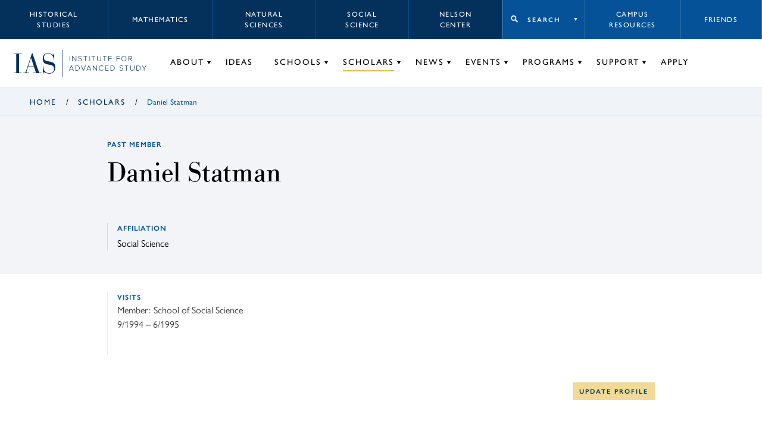

--- FILE ---
content_type: text/html; charset=UTF-8
request_url: https://www.ias.edu/scholars/daniel-statman
body_size: 10638
content:
<!DOCTYPE html>
<html lang="en" dir="ltr" prefix="og: https://ogp.me/ns#">
  <head>
    <meta charset="utf-8" />
<script async src="https://www.googletagmanager.com/gtag/js?id=G-3025FDQRKE"></script>
<script>window.dataLayer = window.dataLayer || [];function gtag(){dataLayer.push(arguments)};gtag("js", new Date());gtag("set", "developer_id.dMDhkMT", true);gtag("config", "G-3025FDQRKE", {"groups":"default","page_placeholder":"PLACEHOLDER_page_location","allow_ad_personalization_signals":false});gtag("config", "UA-34643600-1", {"groups":"default","anonymize_ip":true,"page_placeholder":"PLACEHOLDER_page_path","allow_ad_personalization_signals":false});</script>
<link rel="shortlink" href="https://www.ias.edu/node/30621" />
<link rel="canonical" href="https://www.ias.edu/scholars/daniel-statman" />
<meta property="og:site_name" content="Institute for Advanced Study" />
<meta property="og:type" content="profile" />
<meta property="og:url" content="https://www.ias.edu/scholars/daniel-statman" />
<meta property="og:title" content="Daniel Statman" />
<meta property="og:image" content="" />
<meta property="og:updated_time" content="2022-02-14T19:15:01-0500" />
<meta property="article:section" content="Scholars" />
<meta property="article:published_time" content="2019-12-09T16:49:50-0500" />
<meta property="article:modified_time" content="2022-02-14T19:15:01-0500" />
<meta name="twitter:card" content="summary_large_image" />
<meta name="twitter:site" content="@the_IAS" />
<meta name="twitter:title" content="Daniel Statman" />
<meta name="Generator" content="Drupal 10 (https://www.drupal.org)" />
<meta name="MobileOptimized" content="width" />
<meta name="HandheldFriendly" content="true" />
<meta name="viewport" content="width=device-width, initial-scale=1.0" />

    <title>Daniel Statman | Scholars | Institute for Advanced Study</title>
        <!-- inject:html -->
    <link rel="shortcut icon" href="/themes/custom/veblen/images/favicons/favicon.ico">
<link rel="icon" type="image/png" sizes="16x16" href="/themes/custom/veblen/images/favicons/favicon-16x16.png">
<link rel="icon" type="image/png" sizes="32x32" href="/themes/custom/veblen/images/favicons/favicon-32x32.png">
<meta name="theme-color" content="#fff">
<link rel="apple-touch-icon" sizes="57x57" href="/themes/custom/veblen/images/favicons/apple-touch-icon-57x57.png">
<link rel="apple-touch-icon" sizes="60x60" href="/themes/custom/veblen/images/favicons/apple-touch-icon-60x60.png">
<link rel="apple-touch-icon" sizes="72x72" href="/themes/custom/veblen/images/favicons/apple-touch-icon-72x72.png">
<link rel="apple-touch-icon" sizes="76x76" href="/themes/custom/veblen/images/favicons/apple-touch-icon-76x76.png">
<link rel="apple-touch-icon" sizes="114x114" href="/themes/custom/veblen/images/favicons/apple-touch-icon-114x114.png">
<link rel="apple-touch-icon" sizes="120x120" href="/themes/custom/veblen/images/favicons/apple-touch-icon-120x120.png">
<link rel="apple-touch-icon" sizes="144x144" href="/themes/custom/veblen/images/favicons/apple-touch-icon-144x144.png">
<link rel="apple-touch-icon" sizes="152x152" href="/themes/custom/veblen/images/favicons/apple-touch-icon-152x152.png">
<link rel="apple-touch-icon" sizes="167x167" href="/themes/custom/veblen/images/favicons/apple-touch-icon-167x167.png">
<link rel="apple-touch-icon" sizes="180x180" href="/themes/custom/veblen/images/favicons/apple-touch-icon-180x180.png">
<link rel="apple-touch-icon" sizes="1024x1024" href="/themes/custom/veblen/images/favicons/apple-touch-icon-1024x1024.png">
<link rel="icon" type="image/png" sizes="228x228" href="/themes/custom/veblen/images/favicons/coast-228x228.png">
<meta name="msapplication-TileColor" content="#fff">
<meta name="msapplication-TileImage" content="/themes/custom/veblen/images/favicons/mstile-144x144.png">
<meta name="msapplication-config" content="/themes/custom/veblen/images/favicons/browserconfig.xml">
    <!-- endinject -->
    <link rel="stylesheet" media="all" href="/sites/default/files/css/css_R_nCU2N3u03EN_GVV8-jc2Y78_30MlCj9Wd5kj7WPtw.css?delta=0&amp;language=en&amp;theme=veblen&amp;include=eJxFzDsOhDAQBNELGXymtmkZpPFH0xjJnH4Dgs1KL6hskFZMEEP-ulJCoULuzti6V9j1Mgw4imOciofPAdv_ss82ZrJLJ4-gpZv1ez5MxhaL9QTbdC-jfllhLVk" />
<link rel="stylesheet" media="all" href="/sites/default/files/css/css_43AgblV7kub2-UaY1UO93y62TezDdfr-4-5TqESO7XE.css?delta=1&amp;language=en&amp;theme=veblen&amp;include=eJxFzDsOhDAQBNELGXymtmkZpPFH0xjJnH4Dgs1KL6hskFZMEEP-ulJCoULuzti6V9j1Mgw4imOciofPAdv_ss82ZrJLJ4-gpZv1ez5MxhaL9QTbdC-jfllhLVk" />
<link rel="stylesheet" media="all" href="https://use.typekit.net/chc8gdc.css" />
<link rel="stylesheet" media="all" href="/sites/default/files/css/css_OSnCKmKGZrUn9HGYQNN4F295dZjw1fVMtQHIgjzLXcs.css?delta=3&amp;language=en&amp;theme=veblen&amp;include=eJxFzDsOhDAQBNELGXymtmkZpPFH0xjJnH4Dgs1KL6hskFZMEEP-ulJCoULuzti6V9j1Mgw4imOciofPAdv_ss82ZrJLJ4-gpZv1ez5MxhaL9QTbdC-jfllhLVk" />

    
  </head>
  <body class="not-logged-in scholars-daniel-statman layout-no-sidebars group-context group-context--default">
        <a href="#main-content" class="visually-hidden focusable skip-link">
      Skip to main content
    </a>
    
      <div class="dialog-off-canvas-main-canvas" data-off-canvas-main-canvas>
    
<div class="layout__container">

  <header id="#header" class="layout__header header">
    <span class="navigation__mobile-bg"></span>

    

  <div class="region region__logo-mobile">
    





  <div id="block-sitebranding" class="block-sitebranding block block-system block-system-branding-block">

  
    

            <a href="/" title="Home" rel="home">
      <svg id="logo-acronym" xmlns="http://www.w3.org/2000/svg" viewBox="0 0 104.35 51.67">
        <polygon
          points="6.39 2.25 0 2.25 0 1.12 19.94 1.12 19.94 2.25 13.55 2.25 13.55 49.43 19.94 49.43 19.94 50.55 0 50.55 0 49.43 6.39 49.43 6.39 2.25" />
        <path
          d="M50.84,34.54h-15l-2.88,8.85a15.24,15.24,0,0,0-1,4.28c0,1,.84,1.76,3.09,1.76h3.65v1.12H24.17V49.43h2.24c2.18,0,3.09-.21,4.43-4.15L45.93,0h.77L63.76,49.43h5.83v1.12H49V49.43H55.9ZM43.26,12.15h-.14L36.24,33.42H50.49Z" />
        <path
          d="M72.9,33.21H74C74,45,81,50.55,89.4,50.55,96.14,50.55,101,46.27,101,40c0-7.3-3.79-9.48-11.86-10.74-11-1.76-16.22-3.58-16.22-15.38C72.9,5.83,78.17,0,86,0c7.23,0,10,4.28,12.36,4.28,1.61,0,1.82-1.75,2-2.67h1.13V16.36h-1.13c-.63-8-5-15.24-14.39-15.24-6,0-10.18,3.94-10.18,10.39s2.39,7.73,14,9.84c10.25,1.82,14.46,5.12,14.46,14.25s-5,16.07-15.23,16.07c-7,0-10.74-3.65-13.34-3.65C74.1,48,74,49.78,74,51H72.9Z" />
      </svg>
      <svg id="logo-bar" xmlns="http://www.w3.org/2000/svg" viewBox="0 0 1.1 66.9">
        <rect width="1.1" height="66.9" />
      </svg>
      <svg id="logo-name" xmlns="http://www.w3.org/2000/svg" viewBox="0 0 195.37 37.17">
        <rect x="1.31" y="0.21" width="1.1" height="12.86" />
        <polygon
          points="17.16 13.07 9.06 2.02 9.06 13.07 7.96 13.07 7.96 0.21 9.08 0.21 17.14 11.11 17.14 0.21 18.24 0.21 18.24 13.07 17.16 13.07" />
        <path
          d="M23.13,11.26l.72-.83a5.3,5.3,0,0,0,4,1.87c2.62,0,3.37-1.46,3.37-2.56,0-3.78-7.71-1.82-7.71-6.31,0-2.1,1.89-3.43,4.22-3.43a5.51,5.51,0,0,1,4.36,1.81l-.73.81A4.62,4.62,0,0,0,27.7,1c-1.71,0-3,1-3,2.38,0,3.29,7.72,1.48,7.72,6.28,0,1.66-1.1,3.65-4.57,3.65a6,6,0,0,1-4.71-2.05" />
        <polygon points="40.68 13.07 40.68 1.21 36.47 1.21 36.47 0.21 46 0.21 46 1.21 41.79 1.21 41.79 13.07 40.68 13.07" />
        <rect x="50.68" y="0.21" width="1.1" height="12.86" />
        <polygon
          points="60.67 13.07 60.67 1.21 56.46 1.21 56.46 0.21 65.99 0.21 65.99 1.21 61.79 1.21 61.79 13.07 60.67 13.07" />
        <path
          d="M70.67,8.14V.21h1.12V8.12c0,2.6,1.37,4.18,3.89,4.18s3.9-1.58,3.9-4.18V.21H80.7V8.14c0,3.18-1.7,5.17-5,5.17s-5-2-5-5.17" />
        <polygon
          points="89.39 13.07 89.39 1.21 85.19 1.21 85.19 0.21 94.72 0.21 94.72 1.21 90.51 1.21 90.51 13.07 89.39 13.07" />
        <polygon
          points="99.32 13.07 99.32 0.21 107.48 0.21 107.48 1.21 100.42 1.21 100.42 5.98 107.34 5.98 107.34 6.98 100.42 6.98 100.42 12.07 107.48 12.07 107.48 13.07 99.32 13.07" />
        <polygon
          points="120 13.07 120 0.21 128.16 0.21 128.16 1.21 121.1 1.21 121.1 5.98 128.03 5.98 128.03 6.98 121.1 6.98 121.1 13.07 120 13.07" />
        <path
          d="M132.38,6.65c0-3.76,2.47-6.65,6.25-6.65s6.25,2.89,6.25,6.65-2.49,6.66-6.25,6.66-6.25-2.9-6.25-6.66m11.34,0c0-3.26-2-5.65-5.09-5.65s-5.09,2.39-5.09,5.65,2,5.65,5.09,5.65,5.09-2.41,5.09-5.65" />
        <path
          d="M157.54,13.07l-3.61-5.32H151.1v5.32H150V.21h4.8A3.65,3.65,0,0,1,158.72,4a3.53,3.53,0,0,1-3.57,3.7l3.72,5.4Zm0-9.1a2.66,2.66,0,0,0-2.85-2.76H151.1V6.75h3.61A2.68,2.68,0,0,0,157.56,4" />
        <path d="M10.62,36.94,9.35,33.78H2.54L1.27,36.94H0L5.26,24.08H6.63L11.9,36.94ZM6,25.25l-3,7.53H9Z" />
        <path
          d="M16.19,36.94V24.08H20.3a6.24,6.24,0,0,1,6.5,6.44,6.21,6.21,0,0,1-6.5,6.42Zm9.45-6.42a5.11,5.11,0,0,0-5.34-5.44h-3V35.94h3a5.11,5.11,0,0,0,5.34-5.42" />
        <polygon points="35.51 36.94 30.25 24.08 31.52 24.08 36.21 35.71 40.87 24.08 42.15 24.08 36.88 36.94 35.51 36.94" />
        <path d="M54.65,36.94l-1.27-3.16H46.57L45.3,36.94H44l5.26-12.86h1.37l5.27,12.86ZM50,25.25l-3.05,7.53H53Z" />
        <polygon
          points="69.42 36.94 61.32 25.89 61.32 36.94 60.22 36.94 60.22 24.08 61.34 24.08 69.4 34.98 69.4 24.08 70.5 24.08 70.5 36.94 69.42 36.94" />
        <path
          d="M75.63,30.52a6.39,6.39,0,0,1,6.52-6.65,5.76,5.76,0,0,1,4.68,2.27l-.93.6a4.64,4.64,0,0,0-3.75-1.87,5.34,5.34,0,0,0-5.37,5.65,5.36,5.36,0,0,0,5.37,5.65A4.64,4.64,0,0,0,85.9,34.3l.95.58a5.82,5.82,0,0,1-4.7,2.29,6.39,6.39,0,0,1-6.52-6.65" />
        <polygon
          points="91.45 36.94 91.45 24.08 99.61 24.08 99.61 25.08 92.55 25.08 92.55 29.84 99.48 29.84 99.48 30.85 92.55 30.85 92.55 35.94 99.61 35.94 99.61 36.94 91.45 36.94" />
        <path
          d="M104.74,36.94V24.08h4.1a6.24,6.24,0,0,1,6.5,6.44,6.2,6.2,0,0,1-6.5,6.42Zm9.45-6.42a5.12,5.12,0,0,0-5.35-5.44h-3V35.94h3a5.11,5.11,0,0,0,5.35-5.42" />
        <path
          d="M127.17,35.13l.72-.83a5.3,5.3,0,0,0,4,1.87c2.62,0,3.37-1.47,3.37-2.56,0-3.79-7.71-1.82-7.71-6.31,0-2.1,1.89-3.43,4.22-3.43a5.51,5.51,0,0,1,4.36,1.81l-.73.81a4.61,4.61,0,0,0-3.68-1.62c-1.72,0-3,1-3,2.37,0,3.3,7.71,1.49,7.71,6.29,0,1.66-1.1,3.64-4.57,3.64a6,6,0,0,1-4.71-2" />
        <polygon
          points="144.72 36.94 144.72 25.08 140.52 25.08 140.52 24.08 150.04 24.08 150.04 25.08 145.84 25.08 145.84 36.94 144.72 36.94" />
        <path
          d="M154.73,32V24.08h1.11V32c0,2.61,1.37,4.19,3.9,4.19s3.9-1.58,3.9-4.19v-7.9h1.11V32c0,3.19-1.69,5.17-5,5.17s-5-2-5-5.17" />
        <path
          d="M170.36,36.94V24.08h4.11a6.24,6.24,0,0,1,6.5,6.44,6.21,6.21,0,0,1-6.5,6.42Zm9.45-6.42a5.11,5.11,0,0,0-5.34-5.44h-3V35.94h3a5.11,5.11,0,0,0,5.34-5.42" />
        <polygon
          points="189.14 36.94 189.14 31.45 184.03 24.08 185.36 24.08 189.7 30.41 194.03 24.08 195.37 24.08 190.25 31.45 190.25 36.94 189.14 36.94" />
      </svg>    
    </a>
    
  </div>

  </div>


    <span class="hidden" id="mobileToggleLabel">Toggle navigation menu</span>
    <button class="navigation__toggle" id="mobileToggle" aria-expanded="false" aria-labelledby="mobileToggleLabel">
      <span class="menu-btn"></span>
    </button>

    <div class="navigation" id="nav">
      <div class="navigation__top">
        

  <div class="region region__header-top-left">
    

<nav aria-labelledby="block-school-label" id="block-school" class="block-school block">
            
  <h2 id="block-school-label" class="visually-hidden">
      Schools menu
    </h2>
  

        


      <ul data-region="header_top_left" class="menu-header-top menu menu-header-top-left menu-school">
          <li class="menu__item menu-header-top-left__item menu-school__item">
                  <a href="/hs" data-drupal-link-system-path="node/58621">Historical Studies</a>
              </li>
          <li class="menu__item menu-header-top-left__item menu-school__item">
                  <a href="/math" data-drupal-link-system-path="node/351">Mathematics</a>
              </li>
          <li class="menu__item menu-header-top-left__item menu-school__item">
                  <a href="/sns" data-drupal-link-system-path="node/48076">Natural Sciences</a>
              </li>
          <li class="menu__item menu-header-top-left__item menu-school__item">
                  <a href="/sss" data-drupal-link-system-path="node/58716">Social Science</a>
              </li>
          <li class="menu__item menu-header-top-left__item menu-school__item">
                  <a href="/nccr" data-drupal-link-system-path="node/302941">Nelson Center</a>
              </li>
        </ul>
  


  </nav>

  </div>

        

  <div class="region region__header-top-right">
    

<nav aria-labelledby="block-takemeto-label" id="block-takemeto" class="block-takemeto block">
      
  <h2 class="block-takemeto__label" id="block-takemeto-label">
    <button class="jump-toggle">
    Search
  </button>
  </h2>
  

      <div class="block-takemeto__inner">
    <form action="/search/site" method="get" role="search" aria-label="Site Sections">
      <label>
        <span class="visually-hidden">Begin typing to search for a section of this site.</span>
        <input type="text" name="search" value="" placeholder="Search...">
      </label>
      <button class="search form-submit">Search</button>
    </form>
    



      <ul data-region="header_top_right" class="menu menu-jump" role="menu">
          <li class="menu__item menu-jump__item" role="menuitem">
                  <a href="/campus-resources" data-drupal-link-system-path="node/211236">Campus Resources</a>
              </li>
          <li class="menu__item menu-jump__item" role="menuitem">
                  <a href="/library" data-drupal-link-system-path="node/63181">Library</a>
              </li>
          <li class="menu__item menu-jump__item" role="menuitem">
                  <a href="/dining" data-drupal-link-system-path="node/56">Dining</a>
              </li>
        </ul>
  


  </div>
</nav>


<nav aria-labelledby="block-utility-label" id="block-utility" class="block-utility block">
            
  <h2 id="block-utility-label" class="visually-hidden">
      Utility menu
    </h2>
  

        


      <ul data-region="header_top_right" class="menu-header-top menu menu-header-top-right menu-utility">
          <li class="menu__item menu-header-top-right__item menu-utility__item">
                  <a href="/campus-resources" data-drupal-link-system-path="node/211236">Campus Resources</a>
              </li>
          <li class="menu__item menu-header-top-right__item menu-utility__item">
                  <a href="/support/friends-of-ias" data-drupal-link-system-path="node/219386">Friends</a>
              </li>
        </ul>
  


  </nav>

  </div>

      </div>
      <div class="navigation__bottom">
        

  <div class="region region__logo">
    





  <div id="block-veblen-branding" class="block-veblen_branding block block-system block-system-branding-block">

  
    

            <a href="/" title="Home" rel="home">
      <svg id="logo-acronym" xmlns="http://www.w3.org/2000/svg" viewBox="0 0 104.35 51.67">
        <polygon
          points="6.39 2.25 0 2.25 0 1.12 19.94 1.12 19.94 2.25 13.55 2.25 13.55 49.43 19.94 49.43 19.94 50.55 0 50.55 0 49.43 6.39 49.43 6.39 2.25" />
        <path
          d="M50.84,34.54h-15l-2.88,8.85a15.24,15.24,0,0,0-1,4.28c0,1,.84,1.76,3.09,1.76h3.65v1.12H24.17V49.43h2.24c2.18,0,3.09-.21,4.43-4.15L45.93,0h.77L63.76,49.43h5.83v1.12H49V49.43H55.9ZM43.26,12.15h-.14L36.24,33.42H50.49Z" />
        <path
          d="M72.9,33.21H74C74,45,81,50.55,89.4,50.55,96.14,50.55,101,46.27,101,40c0-7.3-3.79-9.48-11.86-10.74-11-1.76-16.22-3.58-16.22-15.38C72.9,5.83,78.17,0,86,0c7.23,0,10,4.28,12.36,4.28,1.61,0,1.82-1.75,2-2.67h1.13V16.36h-1.13c-.63-8-5-15.24-14.39-15.24-6,0-10.18,3.94-10.18,10.39s2.39,7.73,14,9.84c10.25,1.82,14.46,5.12,14.46,14.25s-5,16.07-15.23,16.07c-7,0-10.74-3.65-13.34-3.65C74.1,48,74,49.78,74,51H72.9Z" />
      </svg>
      <svg id="logo-bar" xmlns="http://www.w3.org/2000/svg" viewBox="0 0 1.1 66.9">
        <rect width="1.1" height="66.9" />
      </svg>
      <svg id="logo-name" xmlns="http://www.w3.org/2000/svg" viewBox="0 0 195.37 37.17">
        <rect x="1.31" y="0.21" width="1.1" height="12.86" />
        <polygon
          points="17.16 13.07 9.06 2.02 9.06 13.07 7.96 13.07 7.96 0.21 9.08 0.21 17.14 11.11 17.14 0.21 18.24 0.21 18.24 13.07 17.16 13.07" />
        <path
          d="M23.13,11.26l.72-.83a5.3,5.3,0,0,0,4,1.87c2.62,0,3.37-1.46,3.37-2.56,0-3.78-7.71-1.82-7.71-6.31,0-2.1,1.89-3.43,4.22-3.43a5.51,5.51,0,0,1,4.36,1.81l-.73.81A4.62,4.62,0,0,0,27.7,1c-1.71,0-3,1-3,2.38,0,3.29,7.72,1.48,7.72,6.28,0,1.66-1.1,3.65-4.57,3.65a6,6,0,0,1-4.71-2.05" />
        <polygon points="40.68 13.07 40.68 1.21 36.47 1.21 36.47 0.21 46 0.21 46 1.21 41.79 1.21 41.79 13.07 40.68 13.07" />
        <rect x="50.68" y="0.21" width="1.1" height="12.86" />
        <polygon
          points="60.67 13.07 60.67 1.21 56.46 1.21 56.46 0.21 65.99 0.21 65.99 1.21 61.79 1.21 61.79 13.07 60.67 13.07" />
        <path
          d="M70.67,8.14V.21h1.12V8.12c0,2.6,1.37,4.18,3.89,4.18s3.9-1.58,3.9-4.18V.21H80.7V8.14c0,3.18-1.7,5.17-5,5.17s-5-2-5-5.17" />
        <polygon
          points="89.39 13.07 89.39 1.21 85.19 1.21 85.19 0.21 94.72 0.21 94.72 1.21 90.51 1.21 90.51 13.07 89.39 13.07" />
        <polygon
          points="99.32 13.07 99.32 0.21 107.48 0.21 107.48 1.21 100.42 1.21 100.42 5.98 107.34 5.98 107.34 6.98 100.42 6.98 100.42 12.07 107.48 12.07 107.48 13.07 99.32 13.07" />
        <polygon
          points="120 13.07 120 0.21 128.16 0.21 128.16 1.21 121.1 1.21 121.1 5.98 128.03 5.98 128.03 6.98 121.1 6.98 121.1 13.07 120 13.07" />
        <path
          d="M132.38,6.65c0-3.76,2.47-6.65,6.25-6.65s6.25,2.89,6.25,6.65-2.49,6.66-6.25,6.66-6.25-2.9-6.25-6.66m11.34,0c0-3.26-2-5.65-5.09-5.65s-5.09,2.39-5.09,5.65,2,5.65,5.09,5.65,5.09-2.41,5.09-5.65" />
        <path
          d="M157.54,13.07l-3.61-5.32H151.1v5.32H150V.21h4.8A3.65,3.65,0,0,1,158.72,4a3.53,3.53,0,0,1-3.57,3.7l3.72,5.4Zm0-9.1a2.66,2.66,0,0,0-2.85-2.76H151.1V6.75h3.61A2.68,2.68,0,0,0,157.56,4" />
        <path d="M10.62,36.94,9.35,33.78H2.54L1.27,36.94H0L5.26,24.08H6.63L11.9,36.94ZM6,25.25l-3,7.53H9Z" />
        <path
          d="M16.19,36.94V24.08H20.3a6.24,6.24,0,0,1,6.5,6.44,6.21,6.21,0,0,1-6.5,6.42Zm9.45-6.42a5.11,5.11,0,0,0-5.34-5.44h-3V35.94h3a5.11,5.11,0,0,0,5.34-5.42" />
        <polygon points="35.51 36.94 30.25 24.08 31.52 24.08 36.21 35.71 40.87 24.08 42.15 24.08 36.88 36.94 35.51 36.94" />
        <path d="M54.65,36.94l-1.27-3.16H46.57L45.3,36.94H44l5.26-12.86h1.37l5.27,12.86ZM50,25.25l-3.05,7.53H53Z" />
        <polygon
          points="69.42 36.94 61.32 25.89 61.32 36.94 60.22 36.94 60.22 24.08 61.34 24.08 69.4 34.98 69.4 24.08 70.5 24.08 70.5 36.94 69.42 36.94" />
        <path
          d="M75.63,30.52a6.39,6.39,0,0,1,6.52-6.65,5.76,5.76,0,0,1,4.68,2.27l-.93.6a4.64,4.64,0,0,0-3.75-1.87,5.34,5.34,0,0,0-5.37,5.65,5.36,5.36,0,0,0,5.37,5.65A4.64,4.64,0,0,0,85.9,34.3l.95.58a5.82,5.82,0,0,1-4.7,2.29,6.39,6.39,0,0,1-6.52-6.65" />
        <polygon
          points="91.45 36.94 91.45 24.08 99.61 24.08 99.61 25.08 92.55 25.08 92.55 29.84 99.48 29.84 99.48 30.85 92.55 30.85 92.55 35.94 99.61 35.94 99.61 36.94 91.45 36.94" />
        <path
          d="M104.74,36.94V24.08h4.1a6.24,6.24,0,0,1,6.5,6.44,6.2,6.2,0,0,1-6.5,6.42Zm9.45-6.42a5.12,5.12,0,0,0-5.35-5.44h-3V35.94h3a5.11,5.11,0,0,0,5.35-5.42" />
        <path
          d="M127.17,35.13l.72-.83a5.3,5.3,0,0,0,4,1.87c2.62,0,3.37-1.47,3.37-2.56,0-3.79-7.71-1.82-7.71-6.31,0-2.1,1.89-3.43,4.22-3.43a5.51,5.51,0,0,1,4.36,1.81l-.73.81a4.61,4.61,0,0,0-3.68-1.62c-1.72,0-3,1-3,2.37,0,3.3,7.71,1.49,7.71,6.29,0,1.66-1.1,3.64-4.57,3.64a6,6,0,0,1-4.71-2" />
        <polygon
          points="144.72 36.94 144.72 25.08 140.52 25.08 140.52 24.08 150.04 24.08 150.04 25.08 145.84 25.08 145.84 36.94 144.72 36.94" />
        <path
          d="M154.73,32V24.08h1.11V32c0,2.61,1.37,4.19,3.9,4.19s3.9-1.58,3.9-4.19v-7.9h1.11V32c0,3.19-1.69,5.17-5,5.17s-5-2-5-5.17" />
        <path
          d="M170.36,36.94V24.08h4.11a6.24,6.24,0,0,1,6.5,6.44,6.21,6.21,0,0,1-6.5,6.42Zm9.45-6.42a5.11,5.11,0,0,0-5.34-5.44h-3V35.94h3a5.11,5.11,0,0,0,5.34-5.42" />
        <polygon
          points="189.14 36.94 189.14 31.45 184.03 24.08 185.36 24.08 189.7 30.41 194.03 24.08 195.37 24.08 190.25 31.45 190.25 36.94 189.14 36.94" />
      </svg>    
    </a>
    
  </div>

  </div>

        

  <div class="region region__header">
    

<nav aria-labelledby="block-groupnav-label" id="block-groupnav" class="block-groupnav group-nav block">
            
  <h2 id="block-groupnav-label" class="visually-hidden">
      Group Nav
    </h2>
  

        


      <ul data-region="header" class="menu menu-header menu-default">
          <li class="menu__item menu-header__item menu-default__item has-children">
        <a href="/about" data-drupal-link-system-path="node/211321">About</a>
                            <span class="hidden" id=menu-default--submenu-about>Toggle About submenu</span>
          <button class="menu__item-toggle" aria-expanded="false" aria-labelledby=menu-default--submenu-about></button>
                                <ul data-region="header" class="menu menu-header menu-default submenu submenu-header submenu-default">
          <li class="submenu__item submenu-header__item submenu-default__item">
        <a href="/about/welcome" data-drupal-link-system-path="node/541">Welcome</a>
                      </li>
          <li class="submenu__item submenu-header__item submenu-default__item">
        <a href="/about/mission-history" data-drupal-link-system-path="node/211301">Mission &amp; History</a>
                      </li>
          <li class="submenu__item submenu-header__item submenu-default__item">
        <a href="/director/nirenberg" data-drupal-link-system-path="node/248156">Director</a>
                      </li>
          <li class="submenu__item submenu-header__item submenu-default__item">
        <a href="/about/trustees" data-drupal-link-system-path="node/211281">Board of Trustees</a>
                      </li>
          <li class="submenu__item submenu-header__item submenu-default__item">
        <a href="/about/administration" data-drupal-link-system-path="node/211316">Administration</a>
                      </li>
          <li class="submenu__item submenu-header__item submenu-default__item">
        <a href="/opennesstotalent" data-drupal-link-system-path="node/230421">Openness to Talent</a>
                      </li>
          <li class="submenu__item submenu-header__item submenu-default__item">
        <a href="/library" data-drupal-link-system-path="node/63181">Libraries &amp; Archives</a>
                      </li>
          <li class="submenu__item submenu-header__item submenu-default__item">
        <a href="/publications" data-drupal-link-system-path="node/536">Publications</a>
                      </li>
          <li class="submenu__item submenu-header__item submenu-default__item">
        <a href="/about/videos" data-drupal-link-system-path="node/211271">Videos</a>
                      </li>
          <li class="submenu__item submenu-header__item submenu-default__item">
        <a href="/about/campus-and-lands" data-drupal-link-system-path="node/264141">Campus &amp; Lands</a>
                      </li>
          <li class="submenu__item submenu-header__item submenu-default__item">
        <a href="/sustainability-ias-0" data-drupal-link-system-path="node/258741">Sustainability</a>
                      </li>
          <li class="submenu__item submenu-header__item submenu-default__item">
        <a href="/about/maps-directions" data-drupal-link-system-path="node/209386">Maps &amp; Directions</a>
                      </li>
          <li class="submenu__item submenu-header__item submenu-default__item">
        <a href="/about/faqs" data-drupal-link-system-path="node/209871">FAQs</a>
                      </li>
          <li class="submenu__item submenu-header__item submenu-default__item">
        <a href="https://albert.ias.edu">Albert: IAS Repository</a>
                      </li>
        </ul>
  
              </li>
          <li class="menu__item menu-header__item menu-default__item">
        <a href="/ideas" data-drupal-link-system-path="node/526">Ideas</a>
                      </li>
          <li class="menu__item menu-header__item menu-default__item has-children">
        <a href="/schools" data-drupal-link-system-path="node/211261">Schools</a>
                            <span class="hidden" id=menu-default--submenu-schools>Toggle Schools submenu</span>
          <button class="menu__item-toggle" aria-expanded="false" aria-labelledby=menu-default--submenu-schools></button>
                                <ul data-region="header" class="menu menu-header menu-default submenu submenu-header submenu-default">
          <li class="submenu__item submenu-header__item submenu-default__item">
        <a href="/hs" data-drupal-link-system-path="node/58621">Historical Studies</a>
                      </li>
          <li class="submenu__item submenu-header__item submenu-default__item">
        <a href="/math" data-drupal-link-system-path="node/351">Mathematics</a>
                      </li>
          <li class="submenu__item submenu-header__item submenu-default__item">
        <a href="/sns" data-drupal-link-system-path="node/48076">Natural Sciences</a>
                      </li>
          <li class="submenu__item submenu-header__item submenu-default__item">
        <a href="/sss" data-drupal-link-system-path="node/58716">Social Science</a>
                      </li>
        </ul>
  
              </li>
          <li class="menu__item menu-header__item menu-default__item has-children active-trail">
        <a href="/scholars" data-drupal-link-system-path="node/211231">Scholars</a>
                            <span class="hidden" id=menu-default--submenu-scholars>Toggle Scholars submenu</span>
          <button class="menu__item-toggle" aria-expanded="false" aria-labelledby=menu-default--submenu-scholars></button>
                                <ul data-region="header" class="menu menu-header menu-default submenu submenu-header submenu-default">
          <li class="submenu__item submenu-header__item submenu-default__item">
        <a href="/scholars/directors" data-drupal-link-system-path="node/47286">Directors</a>
                      </li>
          <li class="submenu__item submenu-header__item submenu-default__item">
        <a href="/scholars/faculty-emeriti" data-drupal-link-system-path="node/47291">Faculty &amp; Emeriti</a>
                      </li>
          <li class="submenu__item submenu-header__item submenu-default__item">
        <a href="/scholars/current-scholars" data-drupal-link-system-path="node/47296">Current Scholars</a>
                      </li>
          <li class="submenu__item submenu-header__item submenu-default__item">
        <a href="/scholars/all-scholars" data-drupal-link-system-path="node/47301">All Scholars</a>
                      </li>
          <li class="submenu__item submenu-header__item submenu-default__item">
        <a href="/campus-resources/coming-ias" data-drupal-link-system-path="node/211241">Prospective Scholars</a>
                      </li>
          <li class="submenu__item submenu-header__item submenu-default__item">
        <a href="/scholars/all-scholars?type=336&amp;op=submit" data-drupal-link-query="{&quot;op&quot;:&quot;submit&quot;,&quot;type&quot;:&quot;336&quot;}" data-drupal-link-system-path="node/47301">Artists-in-Residence</a>
                      </li>
          <li class="submenu__item submenu-header__item submenu-default__item">
        <a href="/scholars/all-scholars?type=426&amp;op=submit" data-drupal-link-query="{&quot;op&quot;:&quot;submit&quot;,&quot;type&quot;:&quot;426&quot;}" data-drupal-link-system-path="node/47301">Director’s Visitors</a>
                      </li>
          <li class="submenu__item submenu-header__item submenu-default__item">
        <a href="/scholars/amias" data-drupal-link-system-path="node/211511">AMIAS</a>
                      </li>
        </ul>
  
              </li>
          <li class="menu__item menu-header__item menu-default__item has-children">
        <a href="/news" data-drupal-link-system-path="node/341">News</a>
                            <span class="hidden" id=menu-default--submenu-news>Toggle News submenu</span>
          <button class="menu__item-toggle" aria-expanded="false" aria-labelledby=menu-default--submenu-news></button>
                                <ul data-region="header" class="menu menu-header menu-default submenu submenu-header submenu-default">
          <li class="submenu__item submenu-header__item submenu-default__item">
        <a href="https://www.ias.edu/news/opinion">Opinion</a>
                      </li>
          <li class="submenu__item submenu-header__item submenu-default__item">
        <a href="/news?type=news" data-drupal-link-query="{&quot;type&quot;:&quot;news&quot;}" data-drupal-link-system-path="node/341">IAS News</a>
                      </li>
          <li class="submenu__item submenu-header__item submenu-default__item">
        <a href="/news?type=media" data-drupal-link-query="{&quot;type&quot;:&quot;media&quot;}" data-drupal-link-system-path="node/341">In the Media</a>
                      </li>
          <li class="submenu__item submenu-header__item submenu-default__item">
        <a href="/news?type=press_release" data-drupal-link-query="{&quot;type&quot;:&quot;press_release&quot;}" data-drupal-link-system-path="node/341">Press Releases</a>
                      </li>
          <li class="submenu__item submenu-header__item submenu-default__item">
        <a href="/press" data-drupal-link-system-path="node/211536">Press Center</a>
                      </li>
          <li class="submenu__item submenu-header__item submenu-default__item">
        <a href="/news/press-clips" data-drupal-link-system-path="node/223276">Press Clips</a>
                      </li>
          <li class="submenu__item submenu-header__item submenu-default__item">
        <a href="/news/podcasts" data-drupal-link-system-path="node/226661">Podcasts</a>
                      </li>
        </ul>
  
              </li>
          <li class="menu__item menu-header__item menu-default__item has-children">
        <a href="/events" data-drupal-link-system-path="node/211506">Events</a>
                            <span class="hidden" id=menu-default--submenu-events>Toggle Events submenu</span>
          <button class="menu__item-toggle" aria-expanded="false" aria-labelledby=menu-default--submenu-events></button>
                                <ul data-region="header" class="menu menu-header menu-default submenu submenu-header submenu-default">
          <li class="submenu__item submenu-header__item submenu-default__item">
        <a href="/calendar?cat%5B296%5D=296" data-drupal-link-query="{&quot;cat&quot;:{&quot;296&quot;:&quot;296&quot;}}" data-drupal-link-system-path="node/376">Schools Seminars &amp; Programs</a>
                      </li>
          <li class="submenu__item submenu-header__item submenu-default__item">
        <a href="/calendar?cat%5B301%5D=301" data-drupal-link-query="{&quot;cat&quot;:{&quot;301&quot;:&quot;301&quot;}}" data-drupal-link-system-path="node/376">Campus Community Events</a>
                      </li>
          <li class="submenu__item submenu-header__item submenu-default__item">
        <a href="/arts-at-ias" data-drupal-link-system-path="node/211311">Arts at IAS</a>
                      </li>
          <li class="submenu__item submenu-header__item submenu-default__item">
        <a href="/support/friends-of-ias" data-drupal-link-system-path="node/219386">Friends Events</a>
                      </li>
          <li class="submenu__item submenu-header__item submenu-default__item">
        <a href="/calendar" data-drupal-link-system-path="node/376">Calendar</a>
                      </li>
          <li class="submenu__item submenu-header__item submenu-default__item">
        <a href="/events/record-events" data-drupal-link-system-path="node/279966">Record of Events</a>
                      </li>
        </ul>
  
              </li>
          <li class="menu__item menu-header__item menu-default__item has-children">
        <a href="/programs" data-drupal-link-system-path="node/211291">Programs</a>
                            <span class="hidden" id=menu-default--submenu-programs>Toggle Programs submenu</span>
          <button class="menu__item-toggle" aria-expanded="false" aria-labelledby=menu-default--submenu-programs></button>
                                <ul data-region="header" class="menu menu-header menu-default submenu submenu-header submenu-default">
          <li class="submenu__item submenu-header__item submenu-default__item">
        <a href="/arts-at-ias" data-drupal-link-system-path="node/211311">Arts at IAS</a>
                      </li>
          <li class="submenu__item submenu-header__item submenu-default__item">
        <a href="/math/wam" data-drupal-link-system-path="node/59816">WAM</a>
                      </li>
          <li class="submenu__item submenu-header__item submenu-default__item">
        <a href="/pcmi" data-drupal-link-system-path="node/211476">IAS/Park City Mathematics Institute</a>
                      </li>
          <li class="submenu__item submenu-header__item submenu-default__item">
        <a href="/pitp" data-drupal-link-system-path="node/63291">Prospects in Theoretical Physics</a>
                      </li>
          <li class="submenu__item submenu-header__item submenu-default__item">
        <a href="/stsv-lab" data-drupal-link-system-path="node/284296">Science, Technology, and Social Values Lab</a>
                      </li>
          <li class="submenu__item submenu-header__item submenu-default__item">
        <a href="/digital-scholarship" data-drupal-link-system-path="node/211371">DigitalScholarship@IAS</a>
                      </li>
        </ul>
  
              </li>
          <li class="menu__item menu-header__item menu-default__item has-children">
        <a href="/support" data-drupal-link-system-path="node/211491">Support</a>
                            <span class="hidden" id=menu-default--submenu-support>Toggle Support submenu</span>
          <button class="menu__item-toggle" aria-expanded="false" aria-labelledby=menu-default--submenu-support></button>
                                <ul data-region="header" class="menu menu-header menu-default submenu submenu-header submenu-default">
          <li class="submenu__item submenu-header__item submenu-default__item">
        <a href="/giving-ias" data-drupal-link-system-path="node/210661">Give Now</a>
                      </li>
          <li class="submenu__item submenu-header__item submenu-default__item">
        <a href="/support/ways-give" data-drupal-link-system-path="node/210631">Ways to Give</a>
                      </li>
          <li class="submenu__item submenu-header__item submenu-default__item">
        <a href="/support/friends-of-ias" data-drupal-link-system-path="node/219386">Friends</a>
                      </li>
          <li class="submenu__item submenu-header__item submenu-default__item">
        <a href="https://legacy.ias.edu/">Planned Giving</a>
                      </li>
          <li class="submenu__item submenu-header__item submenu-default__item">
        <a href="/support/contact-us" data-drupal-link-system-path="node/211266">Contact Us</a>
                      </li>
        </ul>
  
              </li>
          <li class="menu__item menu-header__item menu-default__item">
        <a href="/apply" data-drupal-link-system-path="node/209191">Apply</a>
                      </li>
        </ul>
  


  </nav>

  </div>

        

  <div class="region region__header-mobile">
    

<nav aria-labelledby="block-takemeto-mobile-label" id="block-takemeto-mobile" class="block-takemeto_mobile block-takemeto block">
      
  <h2 class="block-takemeto__label" id="block-takemeto-mobile-label">
    <button class="jump-toggle">
    Search
  </button>
  </h2>
  

      <div class="block-takemeto__inner">
    <form action="/search/site" method="get" role="search" aria-label="Site Sections">
      <label>
        <span class="visually-hidden">Begin typing to search for a section of this site.</span>
        <input type="text" name="search" value="" placeholder="Search...">
      </label>
      <button class="search form-submit">Search</button>
    </form>
    



      <ul data-region="header_mobile" class="menu menu-jump" role="menu">
          <li class="menu__item menu-jump__item" role="menuitem">
                  <a href="/campus-resources" data-drupal-link-system-path="node/211236">Campus Resources</a>
              </li>
          <li class="menu__item menu-jump__item" role="menuitem">
                  <a href="/library" data-drupal-link-system-path="node/63181">Library</a>
              </li>
          <li class="menu__item menu-jump__item" role="menuitem">
                  <a href="/dining" data-drupal-link-system-path="node/56">Dining</a>
              </li>
        </ul>
  


  </div>
</nav>


<nav aria-labelledby="block-schools-mobile-label" id="block-schools-mobile" class="block-schools_mobile block">
            
  <h2 id="block-schools-mobile-label" class="visually-hidden">
      Schools menu (mobile)
    </h2>
  

        


      <ul data-region="header_mobile" class="menu menu-header-mobile menu-school">
          <li class="menu__item menu-header-mobile__item menu-school__item">
                  <a href="/hs" data-drupal-link-system-path="node/58621">Historical Studies</a>
              </li>
          <li class="menu__item menu-header-mobile__item menu-school__item">
                  <a href="/math" data-drupal-link-system-path="node/351">Mathematics</a>
              </li>
          <li class="menu__item menu-header-mobile__item menu-school__item">
                  <a href="/sns" data-drupal-link-system-path="node/48076">Natural Sciences</a>
              </li>
          <li class="menu__item menu-header-mobile__item menu-school__item">
                  <a href="/sss" data-drupal-link-system-path="node/58716">Social Science</a>
              </li>
          <li class="menu__item menu-header-mobile__item menu-school__item">
                  <a href="/nccr" data-drupal-link-system-path="node/302941">Nelson Center</a>
              </li>
        </ul>
  


  </nav>


<nav aria-labelledby="block-utility-mobile-label" id="block-utility-mobile" class="block-utility_mobile block">
            
  <h2 id="block-utility-mobile-label" class="visually-hidden">
      Utility menu (mobile)
    </h2>
  

        


      <ul data-region="header_mobile" class="menu menu-header-mobile menu-utility">
          <li class="menu__item menu-header-mobile__item menu-utility__item">
                  <a href="/campus-resources" data-drupal-link-system-path="node/211236">Campus Resources</a>
              </li>
          <li class="menu__item menu-header-mobile__item menu-utility__item">
                  <a href="/support/friends-of-ias" data-drupal-link-system-path="node/219386">Friends</a>
              </li>
        </ul>
  


  </nav>

  </div>

      </div>
    </div>

    <span class="navigation__overlay" id="mobileOverlay"></span>

  </header>

  

  

  <div class="region region__breadcrumb">
    





  <div id="block-veblen-breadcrumbs" class="block-veblen_breadcrumbs block block-system block-system-breadcrumb-block">

  
    

              <nav class="breadcrumb" aria-labelledby="system-breadcrumb">
    <h2 id="system-breadcrumb" class="visually-hidden">Breadcrumb</h2>
    <ol>
          <li>
                  <a href="/">Home</a>
              </li>
          <li>
                  <a href="/scholars">Scholars</a>
              </li>
          <li>
                  Daniel Statman
              </li>
        </ol>
  </nav>

      
  </div>

  </div>


  

  <div class="region region__highlighted">
    <div data-drupal-messages-fallback class="hidden"></div>

  </div>


  



  <main  class="layout__main clearfix page-layout page-layout--one-column">
    <div class="page-layout__inner">
      <a id="main-content" tabindex="-1"></a>
      
      <div class="layout__content column--center">
              

  <div class="region region__content">
    





  <div id="block-veblen-content" class="block-veblen_content block block-system block-system-main-block">

  
    

            






<article class="scholar node node--type-scholar node--view-mode-full">

  
    

  
  <div class="node__content node--scholar__content">
    
    <div class="full-width">
      <div class="scholar__header">
        <div class="scholar__header-inner">
          <div class="scholar__header-top">
                        <div class="scholar__header-top--second">
                              <div class="scholar__job-title">
                  





    
<div class="field field--name-field-display-type-temporal field--type-string field--label-hidden">

  
    
            <div class="field__item">Past Member</div>
      
    
</div>

                </div>
                            <h1><span class="field field--name-title field--type-string field--label-hidden">Daniel Statman</span>
</h1>
                            
              
            </div>
          </div>
          
<div  class="scholar__header-bottom">
    





    
<div class="field field--name-field-current-affiliation field--type-entity-reference field--label-above">

      <h2 class="field__label">
              Affiliation
          </h2>
  
        <div class="field__items">
  
            <div class="field__item">  Social Science
</div>
      
      </div>
    
</div>

  </div>
        </div>
      </div>
    </div>

    
    
<div  class="scholar__bottom">
    





    
<div class="field field--name-field-visit field--type-entity-reference-revisions field--label-above">

      <h2 class="field__label">
              Visits
          </h2>
  
        <div class="field__items">
  
      



<div class="has-affiliation paragraph paragraph--type--visit paragraph--view-mode--default clearfix"><div class="paragraph--type-visit__top"><div class="field field--name-field-type field--type-entity-reference field--label-hidden"><div class="field__item">Member</div></div><div class="field field--name-field-affiliation field--type-entity-reference field--label-hidden"><div class="field__items"><div class="field__item">School of Social Science</div></div></div></div><div class="paragraph--type-visit__bottom"><div class="field field--name-field-visit-date field--type-daterange field--label-hidden"><div class="field__item"><time datetime="1994-09-01T12:00:00Z" class="datetime">9/1994</time>
 – <time datetime="1995-06-30T12:00:00Z" class="datetime">6/1995</time></div></div></div></div>  
      </div>
    
</div>

  </div>

          <div class="scholar__update-link">
        <a href="https://updateme.ias.edu/" class="button button--gold button--small">
          Update Profile
        </a>
      </div>
    
    

    </div>

</article>

      
  </div>

  </div>

            </div>

          </div>

  </main>

          <footer id="#footer" class="layout__footer footer">
      

  <div class="region region__footer-top">
    

<nav aria-labelledby="block-veblen-footer-label" id="block-veblen-footer" class="block-veblen_footer block">
            
  <h2 id="block-veblen-footer-label" class="visually-hidden">
      Footer menu
    </h2>
  

        


      <ul data-region="footer_top" class="menu menu-footer-top menu-footer">
          <li class="menu__item menu-footer-top__item menu-footer__item">
                  <a href="/privacy" data-drupal-link-system-path="node/211036">Privacy</a>
              </li>
          <li class="menu__item menu-footer-top__item menu-footer__item">
                  <a href="/campus-resources/working-at-ias/human-resources/job-postings" data-drupal-link-system-path="node/209746">Careers</a>
              </li>
          <li class="menu__item menu-footer-top__item menu-footer__item">
                  <a href="/press" data-drupal-link-system-path="node/211536">Press Center</a>
              </li>
          <li class="menu__item menu-footer-top__item menu-footer__item">
                  <a href="/library" data-drupal-link-system-path="node/63181">Libraries &amp; Archives</a>
              </li>
          <li class="menu__item menu-footer-top__item menu-footer__item">
                  <a href="https://store.ias.edu">Store</a>
              </li>
          <li class="menu__item menu-footer-top__item menu-footer__item">
                  <a href="/contact-us" data-drupal-link-system-path="node/209321">Contact</a>
              </li>
        </ul>
  


  </nav>

  </div>

      <div class="footer__bottom">
        

  <div class="region region__footer-left">
    





  <div id="block-groupfooter" class="block-groupfooter block block-ias-group block-ias-group-group-footer">

  
    

            





    
<div class="field field--name-field-address field--type-address field--label-hidden">

  
    
            <div class="field__item"><p class="address" translate="no">
          Institute for Advanced Study <br>
        1 Einstein Drive <br>
          Princeton, New Jersey
    <br>
      08540
        USA
  </p>
</div>
      
    
</div>






    
<div class="field field--name-field-phone field--type-string field--label-inline">

      <h2 class="field__label">
              Phone
          </h2>
  
    
            <div class="field__item"><a href="tel:6097348000">(609) 734-8000</a></div>
      
    
</div>






    
<div class="field field--name-field-email field--type-email field--label-inline">

      <h2 class="field__label">
              Email
          </h2>
  
    
            <div class="field__item"><a href="mailto:contactus@ias.edu">contactus@ias.edu</a></div>
      
    
</div>

      
  </div>

  </div>

        

  <div class="region region__footer-middle">
    





  <div id="block-footersupport" class="block-footersupport block block-block-content block-block-content4314500f-d395-491e-b4a6-5c5bb610e4da">

  
      <h2 class="block__title block-block-content__title block-block-content4314500f-d395-491e-b4a6-5c5bb610e4da__title">
              Support
          </h2>
    

            





    
        <div class="field field--name-body field--label-hidden">

  
    
            <div class="field__item"><p><em>Help our scientists and scholars continue their field-shaping work.</em></p>
<p><a class="button button--border-white" href="https://www.ias.edu/giving-ias"><span>Give Now</span></a></p></div>
      
    
</div>

  
      
  </div>

  </div>

        

  <div class="region region__footer-right">
    





  <div id="block-footerconnect" class="block-footerconnect block block-block-content block-block-content9489f7b8-ef97-40de-852a-0e0175ff23a5">

  
      <h2 class="block__title block-block-content__title block-block-content9489f7b8-ef97-40de-852a-0e0175ff23a5__title">
              Connect
          </h2>
    

            





    
        <div class="field field--name-body field--label-hidden">

  
    
            <div class="field__item"><p><a class="button button--border-white" href="/enews">eNews Signup</a></p></div>
      
    
</div>

  
      
  </div>






  <div id="block-veblen-socialmediaconnectlinks" class="block-veblen_socialmediaconnectlinks block block-ias-navigation block-ias-social-connect">

  
    

        <ul>
    <li>
      <a href="https://x.com/the_IAS" aria-label="Connect with IAS on X">
        <svg xmlns="http://www.w3.org/2000/svg" width="16" height="16" fill="currentColor" class="bi bi-twitter-x" viewBox="0 0 16 16">
          <path d="M12.6.75h2.454l-5.36 6.142L16 15.25h-4.937l-3.867-5.07-4.425 5.07H.316l5.733-6.57L0 .75h5.063l3.495 4.633L12.601.75Zm-.86 13.028h1.36L4.323 2.145H2.865z"/>
        </svg>
      </a>
    </li>
    <li>
      <a href="https://www.facebook.com/InstituteforAdvancedStudy" aria-label="Connect with IAS on Facebook">
        <svg xmlns="http://www.w3.org/2000/svg" width="16" height="16" fill="currentColor" class="bi bi-facebook" viewBox="0 0 16 16">
          <path d="M16 8.049c0-4.446-3.582-8.05-8-8.05C3.58 0-.002 3.603-.002 8.05c0 4.017 2.926 7.347 6.75 7.951v-5.625h-2.03V8.05H6.75V6.275c0-2.017 1.195-3.131 3.022-3.131.876 0 1.791.157 1.791.157v1.98h-1.009c-.993 0-1.303.621-1.303 1.258v1.51h2.218l-.354 2.326H9.25V16c3.824-.604 6.75-3.934 6.75-7.951"/>
        </svg>
      </a>
    </li>
    <li>
      <a href="https://www.youtube.com/user/videosfromIAS" aria-label="Connect with IAS on YouTube">
        <svg xmlns="http://www.w3.org/2000/svg" width="16" height="16" fill="currentColor" class="bi bi-youtube" viewBox="0 0 16 16">
          <path d="M8.051 1.999h.089c.822.003 4.987.033 6.11.335a2.01 2.01 0 0 1 1.415 1.42c.101.38.172.883.22 1.402l.01.104.022.26.008.104c.065.914.073 1.77.074 1.957v.075c-.001.194-.01 1.108-.082 2.06l-.008.105-.009.104c-.05.572-.124 1.14-.235 1.558a2.01 2.01 0 0 1-1.415 1.42c-1.16.312-5.569.334-6.18.335h-.142c-.309 0-1.587-.006-2.927-.052l-.17-.006-.087-.004-.171-.007-.171-.007c-1.11-.049-2.167-.128-2.654-.26a2.01 2.01 0 0 1-1.415-1.419c-.111-.417-.185-.986-.235-1.558L.09 9.82l-.008-.104A31 31 0 0 1 0 7.68v-.123c.002-.215.01-.958.064-1.778l.007-.103.003-.052.008-.104.022-.26.01-.104c.048-.519.119-1.023.22-1.402a2.01 2.01 0 0 1 1.415-1.42c.487-.13 1.544-.21 2.654-.26l.17-.007.172-.006.086-.003.171-.007A100 100 0 0 1 7.858 2zM6.4 5.209v4.818l4.157-2.408z"/>
        </svg>
      </a>
    </li>
    <li>
      <a href="https://instagram.com/instituteforadvancedstudy" aria-label="Connect with IAS on Instagram">
        <svg xmlns="http://www.w3.org/2000/svg" width="16" height="16" fill="currentColor" class="bi bi-instagram" viewBox="0 0 16 16">
          <path d="M8 0C5.829 0 5.556.01 4.703.048 3.85.088 3.269.222 2.76.42a3.9 3.9 0 0 0-1.417.923A3.9 3.9 0 0 0 .42 2.76C.222 3.268.087 3.85.048 4.7.01 5.555 0 5.827 0 8.001c0 2.172.01 2.444.048 3.297.04.852.174 1.433.372 1.942.205.526.478.972.923 1.417.444.445.89.719 1.416.923.51.198 1.09.333 1.942.372C5.555 15.99 5.827 16 8 16s2.444-.01 3.298-.048c.851-.04 1.434-.174 1.943-.372a3.9 3.9 0 0 0 1.416-.923c.445-.445.718-.891.923-1.417.197-.509.332-1.09.372-1.942C15.99 10.445 16 10.173 16 8s-.01-2.445-.048-3.299c-.04-.851-.175-1.433-.372-1.941a3.9 3.9 0 0 0-.923-1.417A3.9 3.9 0 0 0 13.24.42c-.51-.198-1.092-.333-1.943-.372C10.443.01 10.172 0 7.998 0zm-.717 1.442h.718c2.136 0 2.389.007 3.232.046.78.035 1.204.166 1.486.275.373.145.64.319.92.599s.453.546.598.92c.11.281.24.705.275 1.485.039.843.047 1.096.047 3.231s-.008 2.389-.047 3.232c-.035.78-.166 1.203-.275 1.485a2.5 2.5 0 0 1-.599.919c-.28.28-.546.453-.92.598-.28.11-.704.24-1.485.276-.843.038-1.096.047-3.232.047s-2.39-.009-3.233-.047c-.78-.036-1.203-.166-1.485-.276a2.5 2.5 0 0 1-.92-.598 2.5 2.5 0 0 1-.6-.92c-.109-.281-.24-.705-.275-1.485-.038-.843-.046-1.096-.046-3.233s.008-2.388.046-3.231c.036-.78.166-1.204.276-1.486.145-.373.319-.64.599-.92s.546-.453.92-.598c.282-.11.705-.24 1.485-.276.738-.034 1.024-.044 2.515-.045zm4.988 1.328a.96.96 0 1 0 0 1.92.96.96 0 0 0 0-1.92m-4.27 1.122a4.109 4.109 0 1 0 0 8.217 4.109 4.109 0 0 0 0-8.217m0 1.441a2.667 2.667 0 1 1 0 5.334 2.667 2.667 0 0 1 0-5.334"/>
        </svg>
      </a>
    </li>
    <li>
      <a href="https://www.linkedin.com/company/institute-for-advanced-study/" aria-label="Connect with IAS on LinkedIn">
        <svg xmlns="http://www.w3.org/2000/svg" width="16" height="16" fill="currentColor" class="bi bi-linkedin" viewBox="0 0 16 16">
          <path d="M0 1.146C0 .513.526 0 1.175 0h13.65C15.474 0 16 .513 16 1.146v13.708c0 .633-.526 1.146-1.175 1.146H1.175C.526 16 0 15.487 0 14.854zm4.943 12.248V6.169H2.542v7.225zm-1.2-8.212c.837 0 1.358-.554 1.358-1.248-.015-.709-.52-1.248-1.342-1.248S2.4 3.226 2.4 3.934c0 .694.521 1.248 1.327 1.248zm4.908 8.212V9.359c0-.216.016-.432.08-.586.173-.431.568-.878 1.232-.878.869 0 1.216.662 1.216 1.634v3.865h2.401V9.25c0-2.22-1.184-3.252-2.764-3.252-1.274 0-1.845.7-2.165 1.193v.025h-.016l.016-.025V6.169h-2.4c.03.678 0 7.225 0 7.225z"/>
        </svg>
      </a>
    </li>
  </ul>
  
  </div>

  </div>

      </div>
      <div class="footer__copyright">
        Copyright © 2026 Institute for Advanced Study
      </div>
    </footer>
  
</div>

  </div>

    
    <script type="application/json" data-drupal-selector="drupal-settings-json">{"path":{"baseUrl":"\/","pathPrefix":"","currentPath":"node\/30621","currentPathIsAdmin":false,"isFront":false,"currentLanguage":"en"},"pluralDelimiter":"\u0003","suppressDeprecationErrors":true,"google_analytics":{"account":"G-3025FDQRKE","trackOutbound":true,"trackMailto":true,"trackTel":true,"trackDownload":true,"trackDownloadExtensions":"7z|aac|arc|arj|asf|asx|avi|bin|csv|doc(x|m)?|dot(x|m)?|exe|flv|gif|gz|gzip|hqx|jar|jpe?g|js|mp(2|3|4|e?g)|mov(ie)?|msi|msp|pdf|phps|png|ppt(x|m)?|pot(x|m)?|pps(x|m)?|ppam|sld(x|m)?|thmx|qtm?|ra(m|r)?|sea|sit|tar|tgz|torrent|txt|wav|wma|wmv|wpd|xls(x|m|b)?|xlt(x|m)|xlam|xml|z|zip"},"mathjax":{"config_type":1,"config":{"tex2jax":{"inlineMath":[["$","$"],["\\(","\\)"]],"processEscapes":"true","ignoreClass":"layout__container","processClass":"tex2jax_process|field--name-field-topic"},"showProcessingMessages":"false","messageStyle":"none"}},"field_group":{"html_element":{"mode":"default","context":"view","settings":{"classes":"scholar__header-bottom","id":"","element":"div","show_label":false,"label_element":"h3","label_element_classes":"","attributes":"","effect":"none","speed":"fast"}}},"user":{"uid":0,"permissionsHash":"d31f6902098c76d63e4b94a42ab3ee41d2c78c936ddc5c81c0a34f60832a188e"}}</script>
<script src="/sites/default/files/js/js_PKhYccROiH2apuVjRa0NsFvWqoAc1HFXNTaddxVDTBU.js?scope=footer&amp;delta=0&amp;language=en&amp;theme=veblen&amp;include=eJxdyEEOgCAMBMAP0fAkU0hT0UKJXY3-3pMX5zjqriYLD7YHrUbWX6TOWDe-cwjOmS4pJiOreWGjqEebiG_Bu1AXgr_yoiH5"></script>
<script src="https://cdnjs.cloudflare.com/ajax/libs/mathjax/2.7.0/MathJax.js?config=TeX-AMS-MML_HTMLorMML"></script>
<script src="/sites/default/files/js/js_7DVsOazHr-gnQnwBVCazKxHv_hoDrvYK2UMGAs9KaV0.js?scope=footer&amp;delta=2&amp;language=en&amp;theme=veblen&amp;include=eJxdyEEOgCAMBMAP0fAkU0hT0UKJXY3-3pMX5zjqriYLD7YHrUbWX6TOWDe-cwjOmS4pJiOreWGjqEebiG_Bu1AXgr_yoiH5"></script>

  </body>
</html>
